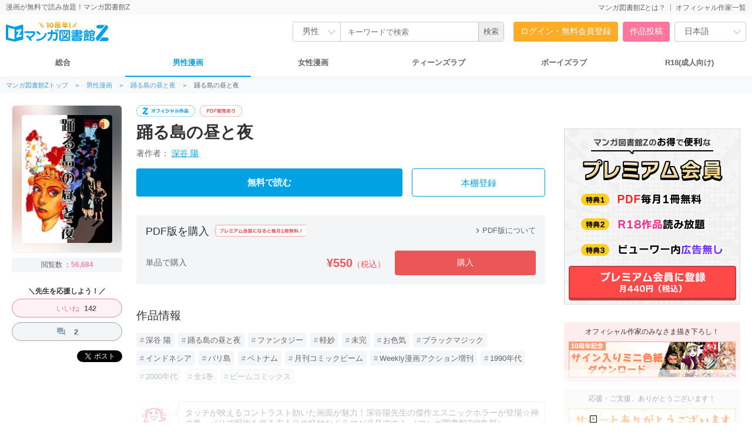

--- FILE ---
content_type: text/html; charset=UTF-8
request_url: https://www.mangaz.com/book/detail/46721
body_size: 14065
content:
<!DOCTYPE html>
<html style="height: 100%;" xmlns="https://www.w3.org/1999/xhtml" xml:lang="ja-JP" lang="ja-JP">
<head>
    <meta http-equiv="content-type" content="text/html; charset=UTF-8">
    <meta name="viewport" content="width=1280">
    <meta http-equiv="X-UA-Compatible" content="IE=edge">
    <title>【全巻無料】踊る島の昼と夜  - 深谷 陽 | 男性向け漫画が読み放題 - マンガ図書館Z</title>
    <link rel="canonical" href="https://www.mangaz.com/book/detail/46721">
    <meta name="keywords" content="深谷 陽,踊る島の昼と夜,ファンタジー,軽妙,未完,お色気,ブラックマジック,インドネシア,バリ島,ベトナム,月刊コミックビーム,Weekly漫画アクション増刊,1990年代,2000年代,全1巻,ビームコミックス">
    <meta name="description" content="【踊る島の昼と夜】が今すぐ読める！全作品無料、会員登録不要でさらに待ち時間も無し。好きな時に好きなだけ読むならマンガ図書館Z！">
    <meta name="thumbnail" content="https://mangaz-books.j-comi.jp/Books/46/46721/thumb240_1716638863.webp">
    <meta property="og:type" content="article"/>
    <meta property="og:title" content="【全巻無料】踊る島の昼と夜  - 深谷 陽 | 男性向け漫画が読み放題 - マンガ図書館Z"/>
    <meta property="og:description" content="【踊る島の昼と夜】が今すぐ読める！全作品無料、会員登録不要でさらに待ち時間も無し。好きな時に好きなだけ読むならマンガ図書館Z！"/>
    <meta property="og:image" content="https://vw.mangaz.com/img/share/46721/0">
    <meta property="og:url" content="https://www.mangaz.com/book/detail/46721">
    <meta property="og:site_name" content="マンガ図書館Z">
    <meta property="og:locale" content="ja_JP"/>
    <meta property="fb:app_id" content="3136480636617544"/>
    <meta name="twitter:card" content="summary_large_image"/>
    <meta name="twitter:site" content="@Manga_Z_"/>
    <meta name="twitter:url" content="https://www.mangaz.com/book/detail/46721"/>
    <meta name="twitter:title" content="【全巻無料】踊る島の昼と夜  - 深谷 陽 | 男性向け漫画が読み放題 - マンガ図書館Z"/>
    <meta name="twitter:description" content="【踊る島の昼と夜】が今すぐ読める！全作品無料、会員登録不要でさらに待ち時間も無し。好きな時に好きなだけ読むならマンガ図書館Z！"/>
    <meta name="twitter:image"
          content="https://vw.mangaz.com/img/share/46721/0"/>
    <meta name="google-translate-customization" content="7486c6ebab77b316-49c20fa5f19c3a83-g6dc3d7516aacf3b7-a"/>
    <link rel="shortcut icon" href="/favicon.ico">
    <link rel="apple-touch-icon" href="/apple-touch-icon.png">
    <link rel="icon" type="image/png" href="/android-chrome-192x192.png">
    <link rel="manifest" href="/site.webmanifest">
    <meta name="msapplication-TileColor" content="#2d89ef">
    <meta name="theme-color" content="#ffffff">
            <link rel="stylesheet" type="text/css" href="/css_renewal/reset.css?2025112101"/><link rel="stylesheet" type="text/css" href="/css_renewal/common.css?2025112101"/><link rel="stylesheet" type="text/css" href="/css_renewal/campaign.css?2025112101"/><link rel="stylesheet" type="text/css" href="/css_renewal/slick.css?2025112101"/><link rel="stylesheet" type="text/css" href="/css/smoothDivScroll.css?2025112101"/><link rel="stylesheet" type="text/css" href="//cdnjs.cloudflare.com/ajax/libs/animate.css/3.5.2/animate.min.css"/><script type="text/javascript" src="//cdnjs.cloudflare.com/ajax/libs/wow/1.1.2/wow.js"></script><script type="text/javascript" src="//cdnjs.cloudflare.com/ajax/libs/smoothscroll/1.5.1/SmoothScroll.min.js"></script><script
        src="https://code.jquery.com/jquery-2.2.4.min.js"
        integrity="sha256-BbhdlvQf/xTY9gja0Dq3HiwQF8LaCRTXxZKRutelT44="
        crossorigin="anonymous"></script>
<script type="text/javascript" src="//ajax.googleapis.com/ajax/libs/jqueryui/1.10.4/jquery-ui.min.js"></script><script type="text/javascript" src="//platform.twitter.com/widgets.js"></script><script type="text/javascript" src="//apis.google.com/js/plusone.js"></script><script type="text/javascript" src="https://mypage.mangaz.com/js/bookshelf.js?2025112101"></script><script type="text/javascript" src="/js/open-viewer.js?2025112101"></script><script type="text/javascript" src="/js/ad_fix.js?2025112101"></script><script type="text/javascript" src="/js/slick.js?2025112101"></script><script type="text/javascript" src="//cdnjs.cloudflare.com/ajax/libs/lazysizes/4.1.4/lazysizes.min.js"></script><script type="text/javascript" src="//securepubads.g.doubleclick.net/tag/js/gpt.js"></script><link rel="stylesheet" type="text/css" href="/css_renewal/detail.css?20230110"/><link rel="stylesheet" type="text/css" href="/css_renewal/induction.css?20210915"/><link rel="stylesheet" type="text/css" href="https://fonts.googleapis.com/icon?family=Material+Icons"/><script type="text/javascript" src="/js/tag.js"></script><script type="text/javascript" src="/js/xdr.js"></script><script type="text/javascript" src="/js/jquery.qrcode.min.js"></script><script type="text/javascript" src="/js/booklike.js"></script><!-- Global site tag (gtag.js) - Google Analytics -->
<script async src="https://www.googletagmanager.com/gtag/js?id=UA-65432333-1"></script>
<script>
    window.dataLayer = window.dataLayer || [];
    function gtag() {
        dataLayer.push(arguments);
    }
    gtag('js', new Date());
    gtag('config', 'UA-65432333-1');
    </script>

<!-- Google Tag Manager -->
<script>(function(w,d,s,l,i){w[l]=w[l]||[];w[l].push({'gtm.start':
new Date().getTime(),event:'gtm.js'});var f=d.getElementsByTagName(s)[0],
j=d.createElement(s),dl=l!='dataLayer'?'&l='+l:'';j.async=true;j.src=
'https://www.googletagmanager.com/gtm.js?id='+i+dl;f.parentNode.insertBefore(j,f);
})(window,document,'script','dataLayer','GTM-W9KDRN7');</script>
<!-- End Google Tag Manager -->

    <script>
        /*
         Reference: http://jsfiddle.net/BB3JK/47/
         */
        $('select').each(function () {
            var $this = $(this), numberOfOptions = $(this).children('option').length;

            $this.addClass('select-hidden');
            $this.wrap('<div class="select"></div>');
            $this.after('<div class="select-styled"></div>');

            var $styledSelect = $this.next('div.select-styled');
            $styledSelect.text($this.children('option').eq(0).text());

            var $list = $('<ul />', {
                'class': 'select-options'
            }).insertAfter($styledSelect);

            for (var i = 0; i < numberOfOptions; i++) {
                $('<li />', {
                    text: $this.children('option').eq(i).text(),
                    rel: $this.children('option').eq(i).val()
                }).appendTo($list);
            }

            var $listItems = $list.children('li');

            $styledSelect.click(function (e) {
                e.stopPropagation();
                $('div.select-styled.active').not(this).each(function () {
                    $(this).removeClass('active').next('ul.select-options').hide();
                });
                $(this).toggleClass('active').next('ul.select-options').toggle();
            });

            $listItems.click(function (e) {
                e.stopPropagation();
                $styledSelect.text($(this).text()).removeClass('active');
                $this.val($(this).attr('rel'));
                $list.hide();
                //console.log($this.val());
            });

            $(document).click(function () {
                $styledSelect.removeClass('active');
                $list.hide();
            });

        });

        $(document).ready(function () {
            new WOW().init();
            $('.slick-slider').slick({
                autoplay: true,
                autoplaySpeed: 2000,
                arrows: false,
                infinite: true,
                speed: 300,
                slidesToShow: 1,
                centerMode: true,
                variableWidth: true
            });

            $("#btnBounceIn").on({
                "click": function () {
                    if (!$(this).hasClass('noBounce')) {
                        $(this).addClass("animated bounceIn");
                        $(this).removeClass("open");
                    }
                },
                "webkitAnimationEnd mozAnimationEnd MSAnimationEnd oanimationend animationend": function () {
                    $(this).removeClass("animated bounceIn");
                }
            });
        });

            </script>
    </head>
<body>

<!-- Google Tag Manager (noscript) -->
<noscript>
    <iframe src="https://www.googletagmanager.com/ns.html?id=GTM-W9KDRN7"
            height="0" width="0" style="display:none;visibility:hidden"></iframe>
</noscript>
<!-- End Google Tag Manager (noscript) -->

    
<!-- ヘッダ -->
<div id="header">
    <div class="headerTop">
        <div class="headerTop-inner">
            <p class="subTitle">漫画が無料で読み放題！マンガ図書館Z</p>
            <ul>
                <li class=""><a href="https://www.mangaz.com/aboutus">マンガ図書館Zとは？</a></li><li class=""><a href="https://www.mangaz.com/authors/list">オフィシャル作家一覧</a></li>            </ul>
        </div>
    </div>
    <div class="headerMain">
        <div class="logoBox">
                        <h1><a href="https://www.mangaz.com"><img src="https://mangaz-static.j-comi.jp/images/pc/logo/logo_10th.svg" alt="マンガ図書館Z - 無料で漫画が全巻読み放題！"
                        width="300" height="50"></a></h1>
                    </div>


        <div class="headerSearch">
            
                        <form action="https://www.mangaz.com/mens/title/index" id="_searchTitle" method="get" accept-charset="utf-8">
                <div class="headerSearchBox">
                    <div class="headerSearchSelect">
                        <select name="category">
                            <option value="">総合</option>
                            <option value="mens" selected>男性                            </option>
                            <option value="womens" >女性                            </option>
                            <option value="tl" >TL</option>
                            <option value="bl" >BL</option>
                            <option value="r18" >R18</option>
                        </select>
                    </div>
                    <input type="text" id="search" class="searchin headerSearchInput" name="query"
                        value="" autocapitalize="off"
                        placeholder="キーワードで検索">
                    <input type="hidden" name="sort" value="" id="_searchSort">
                    <input type="hidden" name="search" value="input">
                    <input type="submit" value="検索">
                </div>

                </form>        </div>

        <ul class="headerAccount" >
            <li class="headerAccount-Login"><a href="https://www.mangaz.com/login">ログイン・無料会員登録</a></li><li class="headerAccount-Upload"><a href="https://mypage.mangaz.com/author/register">作品投稿</a></li>            <li class="headerLang">
                <select id="language" name="language">
                    <option value="ja" selected>日本語</option>
                    <option value="en" >English</option>
                </select>
            </li>
            <script type="text/javascript">
            $("#language").change(function() {
                var language = $("#language option:selected").val();
                window.location.href = 'https://www.mangaz.com' + '/lang/change/' + language;
            });
            </script>
        </ul>
    </div>

        <div class="navCate">
        <ul>
            <li class=""><a href="https://www.mangaz.com/">総合</a>
            </li>
            <li class="current"><a
                    href="https://www.mangaz.com/mens/">男性漫画</a>
            </li>
            <li class=""><a
                    href="https://www.mangaz.com/womens/">女性漫画</a></li>
            <li class=""><a
                    href="https://www.mangaz.com/tl/">ティーンズラブ</a></li>
            <li class=""><a
                    href="https://www.mangaz.com/bl/">ボーイズラブ</a></li>
            <li class="cateR18 "><a
                    href="https://r18.mangaz.com/">R18(成人向け)</a></li>
        </ul>
    </div>
    </div>

<div class="topicPath"><ul><li><a href = "/" > マンガ図書館Zトップ</a>＞</li><li><a href = "/mens" > 男性漫画</a>＞</li><li><a href = "/series/detail/46721" > 踊る島の昼と夜</a>＞</li><li class="title">踊る島の昼と夜</li></ul></div>
<link rel="stylesheet" type="text/css" href="/js/fancybox/source/jquery.fancybox.css?v=2.1.5"/><script type="text/javascript" src="/js/fancybox/lib/jquery.mousewheel-3.0.6.pack.js"></script><script type="text/javascript" src="/js/fancybox/source/jquery.fancybox.pack.js?v=2.1.5"></script><link rel="stylesheet" type="text/css" href="/js/fancybox/source/helpers/jquery.fancybox-buttons.css?v=1.0.5"/><script type="text/javascript" src="/js/fancybox/source/helpers/jquery.fancybox-media.js?v=1.0.6"></script><script type="text/javascript" src="/js/fancybox/source/helpers/jquery.fancybox-thumbs.js?v=1.0.7"></script>
<div id="contents" class="detailWrap">
    <div class="detailContents">
        <!-- 終了日時を表示する -->
        
                <div class="detailFlex">
            <div class="detailLeft">
                <div>
                    <div class="detailCover">
                                                <a href="https://vw.mangaz.com/navi/46721" target="mangaz-viewer" class="ga" data-ec="Detail"
                            data-el="Detail-Button-Read-46721">
                            <img src="https://mangaz-books.j-comi.jp/Books/46/46721/cover1716638861.webp" alt="踊る島の昼と夜" />
                        </a>
                                                <div class="detailCoverBg" style="background-image:url(https://mangaz-books.j-comi.jp/Books/46/46721/cover1716638861.webp);"></div>
                    </div>
                                        <p class="view">閲覧数                        ：<span>56,684</span>
                    </p>
                                        <div class="detailCheer">
                        ＼先生を応援しよう！／                    </div>
                    <div class="detailLike">
                        <div class="likeBtnBook like-btn "
                            data-id="46721" data-login="">
                            <p class="likeIcon"></p>
                            <span class="liketext">いいね</span> <span
                                class="likeNomber like-count like-count-46721"
                                data-id="46721">&nbsp;</span>
                        </div>
                    </div>
                    <div class="detailComment">
                        <a href="#Comment"><span class="material-icons">question_answer</span><span
                                class="comment-count">2</span></a>
                    </div>
                    <div class="detailSns">
                        <!-- twitter -->
<script type="text/javascript" src="//jsoon.digitiminimi.com/js/widgetoon.js"></script>
<!-- facebook -->
<script>
(function(d, s, id) {
var js, fjs = d.getElementsByTagName(s)[0];
if (d.getElementById(id)) return;
    js = d.createElement(s); js.id = id;
    js.src = "//connect.facebook.net/ja_JP/sdk.js#xfbml=1&version=v2.7&appId=3136480636617544";
    fjs.parentNode.insertBefore(js, fjs);
}(document, 'script', 'facebook-jssdk'));
</script>
<div id="fb-root"></div>

<ul class="snsBtn">
    <li>
        <!-- facebook -->
        <div style="display: inline-block; vertical-align: bottom;">
            <div class="fb-share-button"
                 data-href="https://www.mangaz.com/book/detail/46721"
                 data-layout="button"
                 data-action="share"
                 data-size="small"
                 data-show-faces="true"
                 data-share="true"></div>
        </div>
    </li>
    <li>
        <div>
        <a href="https://twitter.com/share?ref_src=twsrc%5Etfw" class="twitter-share-button" data-show-count="false">Tweet</a><script async src="https://platform.twitter.com/widgets.js" charset="utf-8"></script>
        </div>
    </li>
</ul>
<!-- twitter -->
<script> widgetoon_main(); </script>                    </div>
                </div>
            </div>
            <!-- Main -->
            <div class="detailMain">
                <ul class="detailMainLabel">
                                                                                <li><img src="https://mangaz-static.j-comi.jp/images/pc/detail/label/label_official.svg"
                            alt="オフィシャル作品" height="20"></li>
                                                            <li><img src="https://mangaz-static.j-comi.jp/images/pc/detail/label/label_pdf.svg" alt="PDF販売あり"
                            height="20"></li>
                                                                            </ul>
                <h1 class="GA4_booktitle">踊る島の昼と夜</h1>
                <ul class="detailAuthor">
                                        <li>
                        著作者：
                        <span>
                            <a href="/authors/detail/369">
                                深谷 陽                            </a>
                        </span>
                    </li>
                                                        </ul>

                <!-- 本を読む + 本棚登録 -->
                <div class="detailRead">
                                        
                    
                    

                    
                                        <p class="readBtnLarg">
                                                <button type="button" class="open-viewer book-begin ga" data-id="46721" data-url="https://vw.mangaz.com/navi/46721/i:0" data-ec="Detail" data-el="Detail-Button-Read-46721">無料で読む</button>                                            </p>

                                                            <p class="bookshelfBtnLarg" id="book-46721">
                                                <a href="https://www.mangaz.com/login">本棚登録</a>
                                            </p>
                                    </div>
                        <div class="inductionSales" id="PDFSale">
                            <div class="inductionSalesHead">
                    <h2>
                        PDF版を購入                                                                            <a href="/prm/guide"><img
                                    src="https://mangaz-static.j-comi.jp/images/pc/detail/label/label_premiumPDFPromo.svg" height="20"
                                    alt="プレミアム会員になると毎月1冊無料！"></a>
                                            </h2>
                    <div class="inductionSalesMore"><a href="/promo/start_pdf"><span
                                class="material-icons">chevron_right</span>PDF版について</a></div>
                </div>

                <div class="inductionSalesBox">
                    <!--
                    <div class="inductionSalesCover">
                                            </div>
                    -->
                    <div class="inductionSalesMain">
                        <div class="inductionSalesPrice">
                            <h3>単品で購入</h3>
                            <strong class="price">
                                &yen;550<span>（税込）</span>
                            </strong>
                            <a href="https://www.mangaz.com/shop/pdf/add/46721" class="ga inductionSalesButton"
                                data-ec="Detail"
                                data-el="Detail-Button-Buy-Single-46721">購入</a>
                        </div>
                                            </div>
                </div>

                    </div> <!-- // salesMod -->

        


        

<div class="inductionInfo">
    <h3>作品情報</h3>
    
    <!-- 登録タグ -->
    <!-- <ul class="register-tagList"> -->
    <ul class="inductionTags">
        
<li id="tag_21423" class="tag">
        <a class="ga-text" data-ec="Detail" data-el="Detail-Tag-"
       href="/title/index?query=%E6%B7%B1%E8%B0%B7+%E9%99%BD&category=mens">深谷 陽</a>
</li>

<li id="tag_21420" class="tag">
        <a class="ga-text" data-ec="Detail" data-el="Detail-Tag-"
       href="/title/index?query=%E8%B8%8A%E3%82%8B%E5%B3%B6%E3%81%AE%E6%98%BC%E3%81%A8%E5%A4%9C&category=mens">踊る島の昼と夜</a>
</li>

<li id="tag_22990" class="tag">
        <a class="ga-text" data-ec="Detail" data-el="Detail-Tag-"
       href="/title/index?query=%E3%83%95%E3%82%A1%E3%83%B3%E3%82%BF%E3%82%B8%E3%83%BC&category=mens">ファンタジー</a>
</li>

<li id="tag_23322" class="tag">
        <a class="ga-text" data-ec="Detail" data-el="Detail-Tag-"
       href="/title/index?query=%E8%BB%BD%E5%A6%99&category=mens">軽妙</a>
</li>

<li id="tag_44654" class="tag">
        <a class="ga-text" data-ec="Detail" data-el="Detail-Tag-"
       href="/title/index?query=%E6%9C%AA%E5%AE%8C&category=mens">未完</a>
</li>

<li id="tag_147842" class="tag">
        <a class="ga-text" data-ec="Detail" data-el="Detail-Tag-"
       href="/title/index?query=%E3%81%8A%E8%89%B2%E6%B0%97&category=mens">お色気</a>
</li>

<li id="tag_147843" class="tag">
        <a class="ga-text" data-ec="Detail" data-el="Detail-Tag-"
       href="/title/index?query=%E3%83%96%E3%83%A9%E3%83%83%E3%82%AF%E3%83%9E%E3%82%B8%E3%83%83%E3%82%AF&category=mens">ブラックマジック</a>
</li>

<li id="tag_147844" class="tag">
        <a class="ga-text" data-ec="Detail" data-el="Detail-Tag-"
       href="/title/index?query=%E3%82%A4%E3%83%B3%E3%83%89%E3%83%8D%E3%82%B7%E3%82%A2&category=mens">インドネシア</a>
</li>

<li id="tag_147845" class="tag">
        <a class="ga-text" data-ec="Detail" data-el="Detail-Tag-"
       href="/title/index?query=%E3%83%90%E3%83%AA%E5%B3%B6&category=mens">バリ島</a>
</li>

<li id="tag_147846" class="tag">
        <a class="ga-text" data-ec="Detail" data-el="Detail-Tag-"
       href="/title/index?query=%E3%83%99%E3%83%88%E3%83%8A%E3%83%A0&category=mens">ベトナム</a>
</li>

<li id="tag_147847" class="tag">
        <a class="ga-text" data-ec="Detail" data-el="Detail-Tag-"
       href="/title/index?query=%E6%9C%88%E5%88%8A%E3%82%B3%E3%83%9F%E3%83%83%E3%82%AF%E3%83%93%E3%83%BC%E3%83%A0&category=mens">月刊コミックビーム</a>
</li>

<li id="tag_147848" class="tag">
        <a class="ga-text" data-ec="Detail" data-el="Detail-Tag-"
       href="/title/index?query=Weekly%E6%BC%AB%E7%94%BB%E3%82%A2%E3%82%AF%E3%82%B7%E3%83%A7%E3%83%B3%E5%A2%97%E5%88%8A&category=mens">Weekly漫画アクション増刊</a>
</li>

<li id="tag_147849" class="tag">
        <a class="ga-text" data-ec="Detail" data-el="Detail-Tag-"
       href="/title/index?query=1990%E5%B9%B4%E4%BB%A3&category=mens">1990年代</a>
</li>

<li id="tag_147850" class="tag">
        <a class="ga-text" data-ec="Detail" data-el="Detail-Tag-"
       href="/title/index?query=2000%E5%B9%B4%E4%BB%A3&category=mens">2000年代</a>
</li>

<li id="tag_148645" class="tag">
        <a class="ga-text" data-ec="Detail" data-el="Detail-Tag-"
       href="/title/index?query=%E5%85%A81%E5%B7%BB&category=mens">全1巻</a>
</li>

<li id="tag_153248" class="tag">
        <a class="ga-text" data-ec="Detail" data-el="Detail-Tag-"
       href="/title/index?query=%E3%83%93%E3%83%BC%E3%83%A0%E3%82%B3%E3%83%9F%E3%83%83%E3%82%AF%E3%82%B9&category=mens">ビームコミックス</a>
</li>
                                </ul>

            <!-- コメント -->
        <div class="inductionInfoStaff">
            <div class="arrow_box">
                タッチが映えるコントラスト効いた画面が魅力！深谷陽先生の傑作エスニックホラーが登場☆神の島・バリで呪術を操る主人公の軽妙なドラマが必見です！ （マンガ図書館Z編集部）            </div>
        </div>
    </div>


<p class="reportBtn"><a
        href="https://www.mangaz.com/contact/index?class=3&id=46721">違反報告</a>

<div id="Comment"></div>
<div class="inductionComment"><div class="inductionCommentHead"><h3>みんなのコメント</h3><div class="inductionCommentCount"><p>全<span class="count">2</span>件</p></div><p class="inductionCommentPost"><a href="/comments/post?baid=46721&amp;rurl=/book/detail">コメントを書く</a></p></div><ul class="commentListBook"><li><div class="threadBox"><div class="img"><span><img src="/img/smp_renewal/account_img_default.png" alt="投稿者"/></span></div><div class="text"><p class="spoiler"><span class="material-icons">error_outline</span>ネタバレ</p><p class="spoilerText">人類学的に正しい呪術（舞台設定としてリアリティがあることを評価）が劇の小道具として登場し、性欲をもてあました男と女が、たがいに主導権を得ようと恋愛ゲームに興じる。舞台は東南アジア方面。ゴールデンでドラマ化して視聴率が10％くらい取れそうな話が180分くらいある。かわった恋バナとして良かった。</p><ul class="other"><li class="user"><span class="author">投稿者：sonesayaharu</span><span class="date">投稿日：2020.11.08</span></li></ul></div><div class="btnSet"><p class="violation"><a href="https://www.mangaz.com/contact?class=3&amp;comment_violation=46721">違反報告</a></p><p class="replyBtn"><a href="/comments/post?baid=46721&amp;reply=4895&amp;rurl=/book/detail">返信</a></p></div></div></li><li><div class="threadBox"><div class="img"><span><img src="/img/smp_renewal/account_img_default.png" alt="投稿者"/></span></div><div class="text"><p>とても面白い！<br />
続編があればぜひ読んでみたいです。<br />
この作者の書く作品はどれも味があっていいですね。</p><ul class="other"><li class="user"><span class="author">投稿者：stegra</span><span class="date">投稿日：2020.02.07</span></li></ul></div><div class="btnSet"><p class="violation"><a href="https://www.mangaz.com/contact?class=3&amp;comment_violation=46721">違反報告</a></p><p class="replyBtn"><a href="/comments/post?baid=46721&amp;reply=3937&amp;rurl=/book/detail">返信</a></p></div></div></li></ul><link rel="stylesheet" type="text/css" href="/css/smp_renewal/remodal.css"/><link rel="stylesheet" type="text/css" href="/css/smp_renewal/remodal-default-theme.css"/><script type="text/javascript" src="/js/smp_renewal/remodal.min.js"></script><div class="dellMod remodal" data-remodal-id="modal2">
    <h3>このコメントを削除しますか？</h3>
    <div class="btnSet">
        <a data-remodal-action="cancel" class="remodal-cancel" href="/">やめる</a>
        <a class="remodal-confirm">削除する</a>
    </div><!-- /.btnSet -->
</div><!-- /.dellMod -->
<script type="text/javascript" src="/js/smp_renewal/remodal-comment-delete.js"></script><div class="commentCountMod"><p class="moreBtn"><a href="/comments?baid=46721&amp;rurl=/book/detail">もっと見る<span>全2件</span></a></p></div></div>


        <!-- 関連作品 -->
        <div class="inductionRelated itemListMod">
            <h3>この著者の関連作品</h3>
            <ul class="itemList">
                <li>
    <div class="listBox">
        <div class="listBoxImg">
                                                <div class="r18Img"><a href="https://www.mangaz.com/book/detail/47071" class="ga" data-ec="Detail" data-el="Detail-Author-47071"><img data-src="https://mangaz-books.j-comi.jp/Books/47/47071/thumb160_1716665355.webp" alt="スパイシー・カフェガール" class=" lazyload no-src"/></a></div>        </div>
        <div class="listBoxDetail">
                            <h4><a href="https://www.mangaz.com/book/detail/47071">スパイシー・カフェガール</a></h4>
                        <p class="author">深谷 陽</p>
        </div>
        <ul class="listBoxBttom">
                                    <li class="iconPDF">PDF</li>        </ul>
        <div class="freeBtn"><button type="button" class="open-viewer book-box ga" data-id="47071" data-url="https://vw.mangaz.com/navi/47071" data-name="スパイシー・カフェガール" data-ec="Detail" data-el="Detail-Author-47071">無料で読む</button></div>    </div>
</li>
            </ul>
        </div>




    <!-- 他の人気作品 -->
    <div class="inductionRelated itemListMod">
        <h3>他の人気作品</h3>
        <ul class="itemList">
            <li>
    <div class="listBox">
        <div class="listBoxImg">
                                    <a href="/book/detail/143701" class="ga" data-ec="Detail" data-el="Detail-Popular-143701"><img data-src="https://mangaz-books.j-comi.jp/Books/143/143701/thumb240_1717583139.webp" class="lazyload no-src" alt=""/></a>        </div>
        <div class="listBoxDetail">
            <h4>
                <a href="/book/detail/143701" class="ga" data-ec="Detail" data-el="Detail-Popular-143701">猟姫ナジャ</a>            </h4>
            <p class="author">山本貴嗣</p>
        </div>
        <ul class="listBoxBttom">
            <li class="view">113428</li>                        <li class="iconPDF">PDF</li>        </ul>
        <div class="freeBtn"><button type="button" class="open-viewer book-box ga" data-id="143701" data-url="https://vw.mangaz.com/navi/143701/i:0" data-ec="Detail" data-el="Detail-Popular-143701">無料で読む</button></div>    </div>
</li>
<li>
    <div class="listBox">
        <div class="listBoxImg">
                                    <a href="/book/detail/42281" class="ga" data-ec="Detail" data-el="Detail-Popular-42281"><img data-src="https://mangaz-books.j-comi.jp/Books/42/42281/thumb240_1716315774.webp" class="lazyload no-src" alt=""/></a>        </div>
        <div class="listBoxDetail">
            <h4>
                <a href="/book/detail/42281" class="ga" data-ec="Detail" data-el="Detail-Popular-42281">だいらんど</a>            </h4>
            <p class="author">がぁさん</p>
        </div>
        <ul class="listBoxBttom">
            <li class="view">882122</li>                        <li class="iconPDF">PDF</li>        </ul>
        <div class="freeBtn"><button type="button" class="open-viewer book-box ga" data-id="42281" data-url="https://vw.mangaz.com/navi/42281/i:0" data-ec="Detail" data-el="Detail-Popular-42281">無料で読む</button></div>    </div>
</li>
<li>
    <div class="listBox">
        <div class="listBoxImg">
                                    <a href="/book/detail/48601" class="ga" data-ec="Detail" data-el="Detail-Popular-48601"><img data-src="https://mangaz-books.j-comi.jp/Books/48/48601/thumb240_1716703652.webp" class="lazyload no-src" alt=""/></a>        </div>
        <div class="listBoxDetail">
            <h4>
                <a href="/book/detail/48601" class="ga" data-ec="Detail" data-el="Detail-Popular-48601">ねこだま</a>            </h4>
            <p class="author">えびふらい</p>
        </div>
        <ul class="listBoxBttom">
            <li class="view">45165</li>                        <li class="iconPDF">PDF</li>        </ul>
        <div class="freeBtn"><button type="button" class="open-viewer book-box ga" data-id="48601" data-url="https://vw.mangaz.com/navi/48601/i:0" data-ec="Detail" data-el="Detail-Popular-48601">無料で読む</button></div>    </div>
</li>
<li>
    <div class="listBox">
        <div class="listBoxImg">
                                    <a href="/book/detail/47191" class="ga" data-ec="Detail" data-el="Detail-Popular-47191"><img data-src="https://mangaz-books.j-comi.jp/Books/47/47191/thumb240_1716671588.webp" class="lazyload no-src" alt=""/></a>        </div>
        <div class="listBoxDetail">
            <h4>
                <a href="/book/detail/47191" class="ga" data-ec="Detail" data-el="Detail-Popular-47191">ファミコンロッキー 1</a>            </h4>
            <p class="author">あさいもとゆき</p>
        </div>
        <ul class="listBoxBttom">
            <li class="view">258026</li>                        <li class="iconPDF">PDF</li>        </ul>
        <div class="freeBtn"><button type="button" class="open-viewer book-box ga" data-id="47191" data-url="https://vw.mangaz.com/navi/47191/i:0" data-ec="Detail" data-el="Detail-Popular-47191">無料で読む</button></div>    </div>
</li>
<li>
    <div class="listBox">
        <div class="listBoxImg">
                                    <a href="/book/detail/63721" class="ga" data-ec="Detail" data-el="Detail-Popular-63721"><img data-src="https://mangaz-books.j-comi.jp/Books/63/63721/thumb240_1716787816.webp" class="lazyload no-src" alt=""/></a>        </div>
        <div class="listBoxDetail">
            <h4>
                <a href="/book/detail/63721" class="ga" data-ec="Detail" data-el="Detail-Popular-63721">サイコスタッフ</a>            </h4>
            <p class="author">水上 悟志</p>
        </div>
        <ul class="listBoxBttom">
            <li class="view">272439</li>                        <li class="iconPDF">PDF</li>        </ul>
        <div class="freeBtn"><button type="button" class="open-viewer book-box ga" data-id="63721" data-url="https://vw.mangaz.com/navi/63721/i:0" data-ec="Detail" data-el="Detail-Popular-63721">無料で読む</button></div>    </div>
</li>
<li>
    <div class="listBox">
        <div class="listBoxImg">
                                    <a href="/book/detail/179971" class="ga" data-ec="Detail" data-el="Detail-Popular-179971"><img data-src="https://mangaz-books.j-comi.jp/Books/179/179971/thumb240_1717828699.webp" class="lazyload no-src" alt=""/></a>        </div>
        <div class="listBoxDetail">
            <h4>
                <a href="/book/detail/179971" class="ga" data-ec="Detail" data-el="Detail-Popular-179971">パンピンプリン　-ちょっとＨな同居人…</a>            </h4>
            <p class="author">KEN-G, 実業之日本社</p>
        </div>
        <ul class="listBoxBttom">
            <li class="view">89505</li>                        <li class="iconPDF">PDF</li>        </ul>
        <div class="freeBtn"><button type="button" class="open-viewer book-box ga" data-id="179971" data-url="https://vw.mangaz.com/navi/179971/i:0" data-ec="Detail" data-el="Detail-Popular-179971">無料で読む</button></div>    </div>
</li>
<li>
    <div class="listBox">
        <div class="listBoxImg">
                                    <a href="/book/detail/2201" class="ga" data-ec="Detail" data-el="Detail-Popular-2201"><img data-src="https://mangaz-books.j-comi.jp/Books/2/2201/thumb240_1716174339.webp" class="lazyload no-src" alt=""/></a>        </div>
        <div class="listBoxDetail">
            <h4>
                <a href="/book/detail/2201" class="ga" data-ec="Detail" data-el="Detail-Popular-2201">交通事故鑑定人 環倫一郎 第一巻</a>            </h4>
            <p class="author">梶 研吾, 樹崎 聖</p>
        </div>
        <ul class="listBoxBttom">
            <li class="view">348127</li>                        <li class="iconPDF">PDF</li>        </ul>
        <div class="freeBtn"><button type="button" class="open-viewer book-box ga" data-id="2201" data-url="https://vw.mangaz.com/navi/2201/i:0" data-ec="Detail" data-el="Detail-Popular-2201">無料で読む</button></div>    </div>
</li>
<li>
    <div class="listBox">
        <div class="listBoxImg">
                                    <a href="/book/detail/44121" class="ga" data-ec="Detail" data-el="Detail-Popular-44121"><img data-src="https://mangaz-books.j-comi.jp/Books/44/44121/thumb240_1716440598.webp" class="lazyload no-src" alt=""/></a>        </div>
        <div class="listBoxDetail">
            <h4>
                <a href="/book/detail/44121" class="ga" data-ec="Detail" data-el="Detail-Popular-44121">Z MAN -ゼットマン- 1</a>            </h4>
            <p class="author">西川 秀明</p>
        </div>
        <ul class="listBoxBttom">
            <li class="view">99729</li>                        <li class="iconPDF">PDF</li>        </ul>
        <div class="freeBtn"><button type="button" class="open-viewer book-box ga" data-id="44121" data-url="https://vw.mangaz.com/navi/44121/i:0" data-ec="Detail" data-el="Detail-Popular-44121">無料で読む</button></div>    </div>
</li>
<li>
    <div class="listBox">
        <div class="listBoxImg">
                                    <a href="/book/detail/117641" class="ga" data-ec="Detail" data-el="Detail-Popular-117641"><img data-src="https://mangaz-books.j-comi.jp/Books/117/117641/thumb240_1717102758.webp" class="lazyload no-src" alt=""/></a>        </div>
        <div class="listBoxDetail">
            <h4>
                <a href="/book/detail/117641" class="ga" data-ec="Detail" data-el="Detail-Popular-117641">女帝 1</a>            </h4>
            <p class="author">倉科遼, 和気一作</p>
        </div>
        <ul class="listBoxBttom">
            <li class="view">292230</li>                                </ul>
        <div class="freeBtn"><button type="button" class="open-viewer book-box ga" data-id="117641" data-url="https://vw.mangaz.com/navi/117641/i:0" data-ec="Detail" data-el="Detail-Popular-117641">無料で読む</button></div>    </div>
</li>
<li>
    <div class="listBox">
        <div class="listBoxImg">
                                    <a href="/book/detail/43191" class="ga" data-ec="Detail" data-el="Detail-Popular-43191"><img data-src="https://mangaz-books.j-comi.jp/Books/43/43191/thumb240_1716383583.webp" class="lazyload no-src" alt=""/></a>        </div>
        <div class="listBoxDetail">
            <h4>
                <a href="/book/detail/43191" class="ga" data-ec="Detail" data-el="Detail-Popular-43191">BOOM TOWN 1</a>            </h4>
            <p class="author">内田 美奈子</p>
        </div>
        <ul class="listBoxBttom">
            <li class="view">83673</li>                        <li class="iconPDF">PDF</li>        </ul>
        <div class="freeBtn"><button type="button" class="open-viewer book-box ga" data-id="43191" data-url="https://vw.mangaz.com/navi/43191/i:0" data-ec="Detail" data-el="Detail-Popular-43191">無料で読む</button></div>    </div>
</li>
        </ul>
    </div>
            </div>
        </div>
    </div>
    <!-- 右カラム -->
<div id="contentsRight">

    
    <!-- 投稿訴求バナー -->
        <div class="promoMod">
        <script type="text/javascript">
var microadCompass = microadCompass || {};
microadCompass.queue = microadCompass.queue || [];
</script>
<script type="text/javascript" charset="UTF-8" src="//j.microad.net/js/compass.js" onload="new microadCompass.AdInitializer().initialize();" async></script>
<div id="8a4ab5e536a5197a0a6df23d9433f61d" >
    <script type="text/javascript">
        microadCompass.queue.push({
            "spot": "8a4ab5e536a5197a0a6df23d9433f61d"
        });
    </script>
</div>
    </div>
    
    <!-- AD -->
    <div class="AD_Rectangle">

    </div>

        <!--
            <li><a href="https://www.mangaz.com/userregist"><img src="/img/btn_premium_free.jpg" alt="無料会員登録"></a></li>
        -->
    <!-- プレミアム -->
    <div class="preMod">
        <a href="https://www.mangaz.com/prm/guide" data-ec="mens"
            data-el="mens-Banner-Premium">
            <img src="https://mangaz-static.j-comi.jp/images/pc/premium330_banner_01s.png" alt="プレミアム会員に登録"
                width="300"></a>
    </div>
    
    <div class="rightBanner" style="background-color:#ffecec;">
        <h2>オフィシャル作家のみなさま描き下ろし！</h2>
        <div>
            <a href="https://www.mangaz.com/promo/point"><img
                    src="https://mangaz-static.j-comi.jp/images/banner/pointex_01.png" width="100%"></a>
        </div>
    </div>

    <div class="rightBanner">
        <h2>応援・ご支援、ありがとうございます！</h2>
        <div>
            <a href="https://www.mangaz.com/prm/supporter"><img
                    src="https://mangaz-static.j-comi.jp/images/banner/premium_supporter.png" width="100%"></a>
        </div>
    </div>

    
    
    <div class="rightBanner">
        <h2>みなさんのおかげで復活できました！</h2>
        <div>
            <a href="https://cf2025.mangaz.com/"><img src="https://mangaz-static.j-comi.jp/images/banner/cf2025.png"
                    width="100%"></a>
        </div>
    </div>

    <div class="rightBanner">
        <h2>手元に残るPDF版を購入しませんか？</h2>
        <div class="margin-bottom_10">
            <a href="/title/?type=pdf&category=mens" class="ga" data-ec="mens"
                data-el="mens-Banner-Pdf"><img src="https://mangaz-static.j-comi.jp/images/banner/pdf_01.png"
                    width="100%"></a>
        </div>
        <div>
            <a href="https://www.mangaz.com/promo/start_pdf" class="ga" data-ec="mens"
                data-el="mens-Banner-startPdf"><img
                    src="https://mangaz-static.j-comi.jp/images/banner/start_pdf_01.png" width="100%"></a>
        </div>
    </div>

    <script>
        $(function () {
        $('li#ranking_daily').on("click", function () {
            _changeTabs('daily');
            _loadRanking('daily');
        });

        $('li#ranking_weekly').on("click", function () {
            _changeTabs('weekly');
            _loadRanking('weekly');
        });

        $('li#ranking_monthly').on("click", function () {
            _changeTabs('monthly');
            _loadRanking('monthly');
        });

        _loadRanking('daily');
    });

    function _changeTabs(key) {
        $("li#ranking_daily").attr('class', '');
        $("li#ranking_weekly").attr('class', '');
        $("li#ranking_monthly").attr('class', '');

        $("#tab").find(":last").attr('class', 'end');
        $("li#ranking_" + key).attr("class", "current");
        $("li#ranking_monthly").addClass("end");
    }

    function _loadRanking(key) {
        $("div#tabs-daily").attr('style', 'display: none;');
        $("div#tabs-weekly").attr('style', 'display: none;');
        $("div#tabs-monthly").attr('style', 'display: none;');

        $("#tabs-" + key).attr('style', '');

        if ($("#tabs-" + key).data('done') == 'done') {
            return;
        }
        var url = '/ajax/renewal_ranking_' + key;
        $.ajax({
            async: true,
            dataType: "html",
            data: 'category=' + "mens",
            success: function (data, textStatus) {
                $("#tabs-" + key).data('done', 'done');
                $("#tabs-" + key + " .loading32").remove();
                $("#tabs-" + key).append(data);
            },
            url: url
        });
    }
</script>

<!-- ランキング -->
<div class="rankingMod">
    <h2>男性向け作品ランキング</h2>
    <ul class="tab">
        <li id="ranking_daily" class="current"><a href="javascript:void(0);">デイリー</a></li>
        <li id="ranking_weekly"><a href="javascript:void(0);">週間</a></li>
        <li id="ranking_monthly" class="end"><a href="javascript:void(0);">月間</a></li>
    </ul>

    <div id="tabs-daily">
        <div style="text-align: center;" class="loading32"><img src="/img/loading/loading32.gif"/></div>
    </div>

    <div id="tabs-weekly" style="display: none;">
        <div style="text-align: center;" class="loading32"><img src="/img/loading/loading32.gif"/></div>
    </div>

    <div id="tabs-monthly" style="display: none;">
        <div style="text-align: center;" class="loading32"><img src="/img/loading/loading32.gif"/></div>
    </div>
   <p class="btnMoreRight"><a href="/ranking/views/mens">その他のランキング</a></p>
</div>

    
    <!-- sns -->
    <div class="snsRightMod">
        <ul>
            <li><a href="https://www.facebook.com/jcomi.fanpage"><img src="/img_renewal/icon_facebook.png"
                        alt="facebookに投稿"></a></li>
            <li><a href="https://twitter.com/Manga_Z_" target="_blank"><img src="/img_renewal/icon_tw.png" alt="twitterに投稿"/></a></li>        </ul>
    </div>

    <div class="margin-bottom_20">
        <div>
            <a href="https://www.abj.or.jp/stopkaizokuban" target="_blank"><img
                    src="https://mangaz-static.j-comi.jp/images/pc/banner_stopkv.png" width="100%"></a>
        </div>
    </div>

            <div class="rightAD">
        <div class="ad-right fixnav2"  style="position: relative; top: 0px;">
<script type="text/javascript">
var microadCompass = microadCompass || {};
microadCompass.queue = microadCompass.queue || [];
</script>
<script type="text/javascript" charset="UTF-8" src="//j.microad.net/js/compass.js" onload="new microadCompass.AdInitializer().initialize();" async></script>
<div id="a9c9adaf54360980d6c8b4a78199909d" >
    <script type="text/javascript">
        microadCompass.queue.push({
            "spot": "a9c9adaf54360980d6c8b4a78199909d",
            "url": "${COMPASS_EXT_URL}",
            "referrer": "${COMPASS_EXT_REF}"
        });
    </script>
</div>
</div>
    </div>
    
</div></div>



<!-- AD -->
<div class="ad_728x90_middle">
<script type="text/javascript">
var microadCompass = microadCompass || {};
microadCompass.queue = microadCompass.queue || [];
</script>
<script type="text/javascript" charset="UTF-8" src="//j.microad.net/js/compass.js" onload="new microadCompass.AdInitializer().initialize();" async></script>
<div id="00ca6f768461784a0f49b9d14c8147b7" >
    <script type="text/javascript">
        microadCompass.queue.push({
            "spot": "00ca6f768461784a0f49b9d14c8147b7",
            "url": "${COMPASS_EXT_URL}",
            "referrer": "${COMPASS_EXT_REF}"
        });
    </script>
</div>
</div>


<!-- アプリリンク -->
<!-- QR -->
<!-- <div class="bookContentsQR">
                    <p></p>
                            <span></span>
            </div> -->

<!-- Script for smooth scrolling -->
<script src="https://cdnjs.cloudflare.com/ajax/libs/smoothscroll/1.5.1/SmoothScroll.min.js"></script>
<script src="/js/jquery.enllax.min.js"></script>
<script type="text/javascript">
$(document).ready(function() {
    $(window).enllax();
    $('#qrcode').qrcode({
        width: 100,
        height: 100,
        text: 'https://www.mangaz.com/apps/deeplink/46721'
    });
    $('#qrpopup').qrcode({
        width: 100,
        height: 100,
        text: 'https://www.mangaz.com/apps/deeplink/46721'
    });
});
</script>

<script type="text/javascript">
    var microadCompass = microadCompass || {};
    microadCompass.queue = microadCompass.queue || [];
</script>
<script type="text/javascript" charset="UTF-8" src="//j.microad.net/js/compass.js" onload="new microadCompass.AdInitializer().initialize();" async></script>
<script>
$(function() {
    var scrollAdv = (function(param) {return param[0].replace(/\n|\r/g, "");})`
<div id="scroll-adv">
    <div id="adv-wrap">
        <div id="d1dd96a5ab52dc0ae66f981bffc37a93"></div>
        <div id="adv-close-btn">×</div>
    </div>
</div>`;
    $('body').append(scrollAdv);

    microadCompass.queue.push({
        "spot": "d1dd96a5ab52dc0ae66f981bffc37a93",
        "url": "${COMPASS_EXT_URL}",
        "referrer": "${COMPASS_EXT_REF}"
    });

    const SESSION_KEY_DISPLAY = 'display_scroll_adv';
    const DISPLAY_SCROLL_TOP = 50;
    const SHOW = 'show';
    const HIDE = 'hide';
    const FADE_TIME = 100;

    var position = 0;
    var adv = $("div#scroll-adv");

    adv.stop().animate({bottom: '0'}, FADE_TIME);
    /*
    $(window).scroll(function() {
        var scrollTop = $(this).scrollTop();
        var isUpScroll = false;
        var display = null;

        if (scrollTop > DISPLAY_SCROLL_TOP) {
            adv.stop().animate({bottom: '0'}, FADE_TIME);
        } else {
            adv.stop().animate({bottom:'-90'}, FADE_TIME);
        }
    });
    */

    $("div#adv-close-btn").click(function() {
        adv.hide();
    });
});
</script>
<style>
#scroll-adv {
    position: fixed !important;
    bottom: -90px;
    width: 100%;
    height: 90px;
    background: rgba(255, 255, 255, 0.6);
    margin: 0 auto;
    z-index: 99999;
}
#adv-wrap {
    width: 730px;
    height: 90px;
    margin: 0 auto;
    position: relative;
}
#adv-close-btn {
    position: absolute;
    right: -11px;
    bottom: 0;
    height: 10px;
    width: 10px;
    background-color: #FFFFFF;
    border: 1px solid #000000;
    font-size: 10px;
    text-align: center;
    line-height: 10px;
    cursor: pointer;
}
</style>

<script>
$(document).ready(function() {
    $(".open-viewer").click(function() {
        gtag('event', 'click', {
            'event_category': 'pc_book_detail',
            'event_label': 'read-46721'
        });
    });
    $("p.bookshelfBtnLarg a").click(function() {
        gtag('event', 'click', {
            'event_category': 'pc_book_detail',
            'event_label': 'bookmark-46721'
        });
    });
    $("p.buyBtn a").click(function() {
        gtag('event', 'click', {
            'event_category': 'pc_book_detail',
            'event_label': 'buy-46721'
        });
    });
    $("p.preBtn a").click(function() {
        gtag('event', 'click', {
            'event_category': 'pc_book_detail',
            'event_label': 'premium'
        });
    });
});
</script>

<div style="display: none" id="anne">
        <img id="anne-0" src="https://mangaz-books.j-comi.jp/Books/46/46721/anne_D6698/001e48dab6c1.jpg?5e404c" crossOrigin="anonymous">
        <img id="anne-1" src="https://mangaz-books.j-comi.jp/Books/46/46721/anne_D6698/002b58f5b04b.jpg?5e404c" crossOrigin="anonymous">
        <img id="anne-2" src="https://mangaz-books.j-comi.jp/Books/46/46721/anne_D6698/00317ce75b5e.jpg?5e404c" crossOrigin="anonymous">
        <img id="anne-3" src="https://mangaz-books.j-comi.jp/Books/46/46721/anne_D6698/004fd0c568eb.jpg?5e404c" crossOrigin="anonymous">
    </div><!-- フッター -->
<div id="footer">
	<div class="abj_mark"><img src="/img/abj_mark.png" width="76" alt="ABJマーク 登録商標（登録番号 第６０９１７１３号）">ＡＢＪマークは、この電子書店・電子書籍配信サービスが、著作権者からコンテンツ使用許諾を得た正規版配信サービスであることを示す登録商標（登録番号 第６０９１７１３号）です。ABJマークの詳細、ABJマークを掲示しているサービスの一覧は<a href="https://aebs.or.jp/" target="_blank">こちら</a></div>
    <ul>
        <li><a href="https://www.mangaz.com/company/faq">FAQ</a></li>
        <li><a href="https://www.mangaz.com/guide/upload">投稿方法</a></li>
        <li><a href="https://www.mangaz.com/contact">お問い合わせ</a></li>
        <li><a href="https://www.mangaz.com">トップページ</a></li>
        <li><a href="https://j-comi.co.jp">運営会社</a></li>
        <li><a href="https://www.mangaz.com/company/rule">ご利用規約</a></li>
        <li><a href="https://www.mangaz.com/company/privacy">プライバシーポリシー</a></li>
        <li><a href="https://www.mangaz.com/company/customer">特定商取引法に基づく表記</a></li>
    </ul>
		<a href="https://www.mangaz.com" style="text-decoration: underline; font-size: 11px;">無料で漫画が読み放題！「マンガ図書館Z」</a>
		<br>
		<br>
    <span>(C) 2026 J-Comic Terracce Corporation</span>
</div>

</body>
<script type="text/javascript">
    (function (a, b, c, d, e, f, g) {
        e = '//d.nakanohito.jp/ua/uwa.js';
        a['UlGlobalObject'] = d;
        a[d] = a[d] || function () {
            (a[d].q = a[d].q || []).push(arguments)
        };
        a[d].l = 1 * new Date();
        f = b.createElement(c), g = b.getElementsByTagName(c)[0];
        f.async = 1;
        f.src = e;
        g.parentNode.insertBefore(f, g)
    })(window, document, 'script', '_uao');
    _uao('init', '19231395', {oem_id: 7, fpf: true});
    _uao('set', 'lg_id', '');
    _uao('send', 'pv');
    </script><!-- End User Heat Tag -->
</html>


--- FILE ---
content_type: text/html; charset=UTF-8
request_url: https://www.mangaz.com/ajax/renewal_ranking_daily?category=mens
body_size: 1559
content:

<ol>
    <li class="itemBoxS">
    <a href="/book/detail/117644" class="ga" data-ec="top"
       data-el="top-Ranking-117644">
        <span class="rank1">1</span>
        <div class="imgS">
            <img data-src="https://mangaz-books.j-comi.jp/Books/117/117644/thumb100_1717103756.webp" alt="女帝 4" class="lazyload no-src"/>        </div>
        <div class="detailS">
            <p class="title">女帝 4</p>
            <p class="author">倉科遼, 和気一作</p>
            <p class="view">閲覧数：<span>89</span></p>
        </div>
    </a>
</li>
<li class="itemBoxS">
    <a href="/book/detail/202211" class="ga" data-ec="top"
       data-el="top-Ranking-202211">
        <span class="rank2">2</span>
        <div class="imgS">
            <img data-src="https://mangaz-books.j-comi.jp/Books/202/202211/thumb100_1718519540.webp" alt="コンビにまりあ 1" class="lazyload no-src"/>        </div>
        <div class="detailS">
            <p class="title">コンビにまりあ 1</p>
            <p class="author">三浦みつる</p>
            <p class="view">閲覧数：<span>83</span></p>
        </div>
    </a>
</li>
<li class="itemBoxS">
    <a href="/book/detail/101" class="ga" data-ec="top"
       data-el="top-Ranking-101">
        <span class="rank3">3</span>
        <div class="imgS">
            <img data-src="https://mangaz-books.j-comi.jp/Books/0/101/thumb100_1716169127.webp" alt="ラブひな 1巻" class="lazyload no-src"/>        </div>
        <div class="detailS">
            <p class="title">ラブひな 1巻</p>
            <p class="author">赤松 健</p>
            <p class="view">閲覧数：<span>81</span></p>
        </div>
    </a>
</li>
    <li class="rightAD">
        <div class="ad-right">
    <script type="text/javascript">
var microadCompass = microadCompass || {};
microadCompass.queue = microadCompass.queue || [];
</script>
<script type="text/javascript" charset="UTF-8" src="//j.microad.net/js/compass.js" onload="new microadCompass.AdInitializer().initialize();" async></script>
<div id="cb26a50cbe66d8d76074918f4c4772e0" >
    <script type="text/javascript">
        microadCompass.queue.push({
            "spot": "cb26a50cbe66d8d76074918f4c4772e0",
            "url": "${COMPASS_EXT_URL}",
            "referrer": "${COMPASS_EXT_REF}"
        });
    </script>
</div>
</div>    </li>
    <li class="itemBoxS">
    <a href="/book/detail/117736" class="ga" data-ec="top"
       data-el="top-Ranking-117736">
        <span class="rankUnder">4</span>
        <div class="imgS">
            <img data-src="https://mangaz-books.j-comi.jp/Books/117/117736/thumb100_1717130848.webp" alt="ネオン蝶 6" class="lazyload no-src"/>        </div>
        <div class="detailS">
            <p class="title">ネオン蝶 6</p>
            <p class="author">倉科遼, 東克美</p>
            <p class="view">閲覧数：<span>73</span></p>
        </div>
    </a>
</li>
<li class="itemBoxS">
    <a href="/book/detail/3511" class="ga" data-ec="top"
       data-el="top-Ranking-3511">
        <span class="rankUnder">5</span>
        <div class="imgS">
            <img data-src="https://mangaz-books.j-comi.jp/Books/3/3511/thumb100_1716189661.webp" alt="魔童タイガ 1" class="lazyload no-src"/>        </div>
        <div class="detailS">
            <p class="title">魔童タイガ 1</p>
            <p class="author">井荻 寿一</p>
            <p class="view">閲覧数：<span>68</span></p>
        </div>
    </a>
</li>
<li class="itemBoxS">
    <a href="/book/detail/117701" class="ga" data-ec="top"
       data-el="top-Ranking-117701">
        <span class="rankUnder">6</span>
        <div class="imgS">
            <img data-src="https://mangaz-books.j-comi.jp/Books/117/117701/thumb100_1717115337.webp" alt="柳都物語 1" class="lazyload no-src"/>        </div>
        <div class="detailS">
            <p class="title">柳都物語 1</p>
            <p class="author">倉科遼, 和気一作</p>
            <p class="view">閲覧数：<span>57</span></p>
        </div>
    </a>
</li>
<li class="itemBoxS">
    <a href="/book/detail/43193" class="ga" data-ec="top"
       data-el="top-Ranking-43193">
        <span class="rankUnder">7</span>
        <div class="imgS">
            <img data-src="https://mangaz-books.j-comi.jp/Books/43/43193/thumb100_1716384301.webp" alt="BOOM TOWN 3" class="lazyload no-src"/>        </div>
        <div class="detailS">
            <p class="title">BOOM TOWN 3</p>
            <p class="author">内田 美奈子</p>
            <p class="view">閲覧数：<span>54</span></p>
        </div>
    </a>
</li>
<li class="itemBoxS">
    <a href="/book/detail/179971" class="ga" data-ec="top"
       data-el="top-Ranking-179971">
        <span class="rankUnder">8</span>
        <div class="imgS">
            <img data-src="https://mangaz-books.j-comi.jp/Books/179/179971/thumb100_1717828699.webp" alt="パンピンプリン　-ちょっとＨな同居人- " class="lazyload no-src"/>        </div>
        <div class="detailS">
            <p class="title">パンピンプリン　-ちょっとＨな同居人- </p>
            <p class="author">KEN-G, 実業之日本社</p>
            <p class="view">閲覧数：<span>51</span></p>
        </div>
    </a>
</li>
<li class="itemBoxS">
    <a href="/book/detail/117676" class="ga" data-ec="top"
       data-el="top-Ranking-117676">
        <span class="rankUnder">9</span>
        <div class="imgS">
            <img data-src="https://mangaz-books.j-comi.jp/Books/117/117676/thumb100_1717110268.webp" alt="女帝花舞 6" class="lazyload no-src"/>        </div>
        <div class="detailS">
            <p class="title">女帝花舞 6</p>
            <p class="author">倉科遼, 和気一作</p>
            <p class="view">閲覧数：<span>49</span></p>
        </div>
    </a>
</li>
<li class="itemBoxS">
    <a href="/book/detail/121471" class="ga" data-ec="top"
       data-el="top-Ranking-121471">
        <span class="rankUnder">10</span>
        <div class="imgS">
            <img data-src="https://mangaz-books.j-comi.jp/Books/121/121471/thumb100_1717252344.webp" alt="鉄鋼闘機ガイラ 1" class="lazyload no-src"/>        </div>
        <div class="detailS">
            <p class="title">鉄鋼闘機ガイラ 1</p>
            <p class="author">上山道郎</p>
            <p class="view">閲覧数：<span>47</span></p>
        </div>
    </a>
</li>
</ol>


--- FILE ---
content_type: text/css
request_url: https://www.mangaz.com/css_renewal/induction.css?20210915
body_size: 2405
content:
    @charset "UTF-8";

/* Induction (2109〜）
---------------------------------------------------*/

/* Sales */
.inductionSales {
    background-color: #f4f5f6;
    padding:16px;
    border-radius: 4px;
    margin-bottom: 16px;
}

.inductionSalesHead{
    display: flex;
    justify-content: space-between;
    align-items: center;
    margin-bottom: 24px;
}

#contentsLeft .inductionSalesHead h2 , 
.inductionSalesHead h2 , 
.inductionRelated h3{
    color:#333;
    font-size: 18px;
    line-height: 1;
    letter-spacing: 0;
    margin-top: 0;
}

.inductionSalesHead h2 img{
    margin-left: 4px;
}

.inductionSalesMore{
    line-height: 1;
    font-size: 13px;
}

.inductionSalesMore .material-icons{
    font-size: 16px;
    vertical-align: sub;
}

.inductionSalesBox{
    display: flex;
    justify-content: space-between;
    align-items: center;
}

.inductionSalesMain{
    width: 100%;
}

.inductionSalesPrice{
    display: flex;
    justify-content: space-between;
    align-items: center;
}

.inductionSalesPrice + .inductionSalesPrice{
    margin-top: 16px;
    padding-top: 16px;
    border-top: 1px solid #E0E6EC;
}

.inductionSalesPrice h3{
    font-size: 14px;
    width: 150px;
    flex-shrink: 0;
}

/* Sales > Pod */

.inductionSalesPod h3{
    width: 200px;
}

.inductionSalesPrice strong{
    color: #EB5757;
    font-size: 20px;
    font-weight: bold;
    margin-left: auto;
    width: 160px;
    flex-shrink: 0;
    text-align: right;
    margin-right: 16px;
}

.inductionSalesPrice strong span{
    font-size: 14px;
}

.inductionSalesButton , .inductionPremiumGuide , .inductionPremiumRegist{
    display: block;
    background-color: #EB5757;
    color: #fff;
    text-align: center;
    padding: 12px 0;
    border-radius: 4px;
    font-size: 14px;
    width: 100%;
    max-width: 240px;
    box-sizing: border-box;
}

.inductionSalesPod .inductionSalesButton{
    background-color: #fff;
    color: #EB5757;
    border: 1px solid #EB5757;
}

/* Sales > Premium */

.inductionPremium{
    margin-top: 16px;
    margin-bottom: 32px;
    background-color: #FFF9F3;
    padding: 16px;
    border-radius: 4px;
}

.inductionPremiumLink{
    margin-top: 16px;
    display: flex;
    justify-content: space-between;
}

#contentsLeft .inductionPremium h2 , 
.inductionPremium h2{
    color: #FD902B;
    font-size: 14px;
    line-height: 1;
    font-weight: bold;
    display: flex;
    align-items: center;
    margin-top: 0;
    letter-spacing: 0;
}

.inductionPremium h2:before,
.inductionPremium h2:after {
    content: "";
    height: 1px;
    flex-grow: 1;
    background-color: #FFC998;
}
 
.inductionPremium h2:before {
    margin-right: 1rem;
}
 
.inductionPremium h2:after {
    margin-left: 1rem;
}

.inductionPremiumRegist , .inductionPremiumGuide{
    width: 49%;
    max-width: inherit;
}

.inductionPremiumRegist{
    background-color: #FD902B;
}

.inductionPremiumRegist span{
    font-size: 10px;
}

.inductionPremiumGuide{
    background-color: #fff;
    color: #FD902B;
    border: 1px solid #FD902B;
}

/* Info */
.inductionInfo{
    margin-top: 40px;
}

.inductionInfo h3{
    color: #333;
    margin-bottom: 16px;
}

/* -- summary -- */
.inductionInfoSummary{
    margin-bottom: 24px;
    font-size: 14px;
    color: #333;
}

/* -- tag -- */
.inductionTags{
    display: flex;
    flex-wrap: wrap;
    margin-bottom: 24px;
}

.inductionTags li {
    position: relative;
    line-height: 1;
    margin-right: 6px;
    margin-bottom: 6px;
    font-size: 13px;
}

.inductionTags li:hover{
    opacity: 0.8;
}

.inductionTags li .material-icons{
    font-size: 12px;
}

.inductionTags li > a{
    display: block;
    padding:6px;
    background: #f4f5f6;
    border-radius: 4px;
}

.inductionTags li > a:before{
	content: "#";
	padding-right: 3px;
    color: #92A6BA;
}

.inductionTags li.add > a:before{
    content: normal;
    padding-right: 0px;
}

.inductionTags li .del{
    position:absolute;
    right:4px;
    top:6px;
}

.inductionTags li .del + a{
    padding-right: 24px;
}

.inductionTags li .del > a{
    color: #aaa;
}

.inductionTags li .del > a:hover{
    color: #EB5757;
}

/* staff */
.inductionInfoStaff{
    background: url(https://mangaz-static.j-comi.jp/images/pc/detail/staffcomment.png) top left no-repeat;
    background-size: 60px;
    padding-left: 72px;
    font-size: 14px;
    margin-bottom: 24px;
}
.arrow_box{
    position:relative;
    background:#FFFFFF;
    padding:10px;
    border:1px solid #ddd;
    color:#666;
    font-size:14px;
    border-radius:4px;
    -webkit-border-radius:4px;
    -moz-border-radius:4px;
}
.arrow_box:after,.arrow_box:before{
    border: solid transparent;
    content:'';
    height:0;
    width:0;
    pointer-events:none;
    position:absolute;
    right:100%;
    top:34%;
}
.arrow_box:after{
    border-color: rgba(255, 255, 255, 0);
    border-top-width:6px;
    border-bottom-width:6px;
    border-left-width:6px;
    border-right-width:6px;
    margin-top: -6px;
    border-right-color:#FFFFFF;
}
.arrow_box:before{
    border-color: rgba(199, 199, 199, 0);
    border-top-width:7px;
    border-bottom-width:7px;
    border-left-width:7px;
    border-right-width:7px;
    margin-top: -7px;
    margin-right: 1px;
    border-right-color:#ddd;
}

/* report btn */
.reportBtn{
    text-align: right;
    margin-bottom: 48px;
}

.reportBtn a {
    display: inline-block;
    padding: 0 12px 0 30px;
    font-size: 12px;
    line-height: 26px;
    color: #666;
    background: url(../img_renewal/icon_aleat.png) 10px center no-repeat;
    background-size: 14px;
    border-radius: 24px;
}

/* comment */
.inductionCommentHead{
    display: flex;
    align-items: center;
    margin-bottom: 16px;
}

.inductionCommentHead h3{
    color: #333;
}

.inductionCommentCount{
    font-size: 14px;
    margin-left: 8px;
}

.inductionCommentCount span{
    margin: 0 4px;
}

.inductionCommentPost{
    margin-left: auto;
}

.inductionCommentPost a{
    box-sizing: border-box;
    width: 100%;
    height: 32px;
    padding: 0 12px;
    border-radius: 4px;
    background: #00a2e3;
    display: flex;
    align-items: center;
    justify-content: center;
    color: #fff;
    font-size: 13px;
    line-height: 1;
    transition: all 0.3s ease-in;
}

.inductionCommentNotice{
    text-align: center;
    font-size: 14px;
    color: #aaa;
    margin-bottom: 56px;
}

/* Related */
.inductionRelated .author , 
.inductionRelated .listBoxBttom{
    display: none;
}

.inductionRelated .itemList{
    justify-content: left;
    margin-bottom: 56px;
    margin-top: 16px;
}

.inductionRelated .itemList > li{
    width: calc(100% / 5 - 17px);
    overflow: hidden;
    margin-right: 21px;
    margin-bottom: 24px;
}

.inductionRelated .itemList > li:nth-child(5n){
    margin-right: 0;
}

@media screen and (max-width: 1200px) {
    .inductionRelated .itemList > li {
        width: calc(100% / 4 - 17px);
        margin-right: 22px;
    }
    .inductionRelated .itemList > li:nth-child(5n){
        margin-right: 22px;
    }    
    .inductionRelated .itemList > li:nth-child(4n) {
        margin-right: 0;
    }
}


@media screen and (max-width: 1000px) {
    .inductionRelated .itemList > li {
        width:calc(99.9% / 3 - 17px);
        margin-right: 25px;
    }
    .inductionRelated .itemList > li:nth-child(4n){
        margin-right: 25px;
    }    
    .inductionRelated .itemList > li:nth-child(3n) {
        margin-right: 0;
    }
}

.inductionRelated .listBox{
    margin-top: 0;
}

.inductionRelated .listBox .listBoxImg{
    margin-bottom: 8px;
    width: auto;
}

.inductionRelated .listBox .listBoxImg img{
    width: 100%;
    height: auto;
    aspect-ratio: 12 / 17;
    object-fit: contain;
}

.inductionRelated .listBox .listBoxImg .originalImg{
    position: relative;
}

.inductionRelated .listBox .listBoxImg .r18Img{
    width: 100%;
    height: auto;
    position: relative;
}

.inductionRelated .listBox .listBoxDetail{
    height: auto;
    padding-top: 0;
    padding-bottom: 8px;
}

.inductionRelated .listBox .listBoxDetail h4{
    width: 100%;
    height: 1rem;
    overflow: hidden;
    position: relative;
}

.inductionRelated .listBox .listBoxDetail h4:after{
    content: "";
    width: 2rem;
    height: 1rem;
    background: linear-gradient(270deg, rgba(255,255,255,1) 30%, rgba(255,255,255,0) 100%);
    position: absolute;
    top:0;
    right: 0;
}

.inductionRelated button.open-viewer.book-box{
    width: 100% !important;
    margin:0;
    letter-spacing: 0;
    font-size: 13px;
}

--- FILE ---
content_type: text/javascript
request_url: https://www.mangaz.com/js/smp_renewal/remodal-comment-delete.js
body_size: 137
content:
$(document).on("opening", ".remodal", function () {
    $("a.remodal-confirm").attr("href", "/comments/delete/" + $(event.target).data("cid"));
});


--- FILE ---
content_type: text/javascript;charset=UTF-8
request_url: https://s-rtb.send.microad.jp/ad?spot=8a4ab5e536a5197a0a6df23d9433f61d&cb=microadCompass.AdRequestor.callback&url=https%3A%2F%2Fwww.mangaz.com%2Fbook%2Fdetail%2F46721&vo=true&mimes=%5B100%2C300%2C301%2C302%5D&cbt=3fa96f6db6273e019bd98b3f02&pa=false&ar=false&ver=%5B%22compass.js.v1.20.1%22%5D
body_size: 159
content:
microadCompass.AdRequestor.callback({"spot":"8a4ab5e536a5197a0a6df23d9433f61d","sequence":"2","impression_id":"390810195377700940"})

--- FILE ---
content_type: text/javascript;charset=UTF-8
request_url: https://s-rtb.send.microad.jp/ad?spot=00ca6f768461784a0f49b9d14c8147b7&cb=microadCompass.AdRequestor.callback&url=https%3A%2F%2Fwww.mangaz.com%2Fbook%2Fdetail%2F46721&vo=true&mimes=%5B100%2C300%2C301%2C302%5D&cbt=a626814b779c00019bd98b3f16&pa=false&ar=false&ver=%5B%22compass.js.v1.20.1%22%5D
body_size: 159
content:
microadCompass.AdRequestor.callback({"spot":"00ca6f768461784a0f49b9d14c8147b7","sequence":"2","impression_id":"391010195377700940"})

--- FILE ---
content_type: text/javascript;charset=UTF-8
request_url: https://s-rtb.send.microad.jp/ad?spot=a9c9adaf54360980d6c8b4a78199909d&cb=microadCompass.AdRequestor.callback&url=https%3A%2F%2Fwww.mangaz.com%2Fbook%2Fdetail%2F46721&vo=true&mimes=%5B100%2C300%2C301%2C302%5D&cbt=dcc8dc45f062f8019bd98b3f14&pa=false&ar=false&ver=%5B%22compass.js.v1.20.1%22%5D
body_size: 160
content:
microadCompass.AdRequestor.callback({"spot":"a9c9adaf54360980d6c8b4a78199909d","sequence":"2","impression_id":"390610195377700940"})

--- FILE ---
content_type: text/javascript;charset=UTF-8
request_url: https://s-rtb.send.microad.jp/ad?spot=cb26a50cbe66d8d76074918f4c4772e0&cb=microadCompass.AdRequestor.callback&url=https%3A%2F%2Fwww.mangaz.com%2Fbook%2Fdetail%2F46721&vo=true&mimes=%5B100%2C300%2C301%2C302%5D&cbt=95025460724cb8019bd98b3f2a&pa=false&ar=false&ver=%5B%22compass.js.v1.20.1%22%5D
body_size: 159
content:
microadCompass.AdRequestor.callback({"spot":"cb26a50cbe66d8d76074918f4c4772e0","sequence":"2","impression_id":"390710195377700940"})

--- FILE ---
content_type: text/javascript;charset=UTF-8
request_url: https://s-rtb.send.microad.jp/ad?spot=d1dd96a5ab52dc0ae66f981bffc37a93&cb=microadCompass.AdRequestor.callback&url=https%3A%2F%2Fwww.mangaz.com%2Fbook%2Fdetail%2F46721&vo=true&mimes=%5B100%2C300%2C301%2C302%5D&cbt=9ea0437bbe2368019bd98b3f28&pa=false&ar=false&ver=%5B%22compass.js.v1.20.1%22%5D
body_size: 159
content:
microadCompass.AdRequestor.callback({"spot":"d1dd96a5ab52dc0ae66f981bffc37a93","sequence":"2","impression_id":"390910195377700940"})

--- FILE ---
content_type: text/javascript
request_url: https://www.mangaz.com/js/tag.js
body_size: 590
content:
$(document).ready(function () {
    $("#popup_tag_register").fancybox({
        'padding': 0,
        'margin': 0,
        'width': 400,
        'height': 70,
        'autoScale': false,
        'scrolling': 'no',
        //'speedIn'		: 500,
        'type': 'iframe'
    });
    //$(".delete_tag").on( "click", function() {_removeTag(this)} );
});

function reloadTags(seriesId, category) {
    var url = "/tag/btag_list/" + seriesId + '/' + category;
    $.ajax({
        async: true,
        dataType: "html",
        success: function (data, textStatus) {
            $("#tags .tag").remove();
            $("#tags .bottom").before(data);
        },
        url: url
    });
}

function removeTag(obj) {

    var id = $(obj).data('id');
    var name = $(obj).data('name');
    if (!confirm("タグ [" + name + "] を削除してもよろしいですか？")) {
        return;
    }
    var url = "/tag/btag_remove/" + id;
    $.getJSON(url, {}, function (json) {
        if (json.status == "OK") {
            $("#tag_" + id).remove();
        }
    });
}



--- FILE ---
content_type: image/svg+xml
request_url: https://mangaz-static.j-comi.jp/images/pc/detail/label/label_premiumPDFPromo.svg
body_size: 5165
content:
<svg width="309" height="40" viewBox="0 0 309 40" fill="none" xmlns="http://www.w3.org/2000/svg">
<mask id="path-1-inside-1_308_2" fill="white">
<path fill-rule="evenodd" clip-rule="evenodd" d="M9 0C6.79086 0 5 1.79086 5 4V14.19C4.94064 14.2372 4.88333 14.2882 4.82843 14.3431L0.585786 18.5858C-0.195262 19.3668 -0.195262 20.6332 0.585786 21.4142L4.82843 25.6569C4.88333 25.7118 4.94064 25.7628 5 25.81V36C5 38.2091 6.79086 40 9 40H305C307.209 40 309 38.2091 309 36V4C309 1.79086 307.209 0 305 0H9Z"/>
</mask>
<path fill-rule="evenodd" clip-rule="evenodd" d="M9 0C6.79086 0 5 1.79086 5 4V14.19C4.94064 14.2372 4.88333 14.2882 4.82843 14.3431L0.585786 18.5858C-0.195262 19.3668 -0.195262 20.6332 0.585786 21.4142L4.82843 25.6569C4.88333 25.7118 4.94064 25.7628 5 25.81V36C5 38.2091 6.79086 40 9 40H305C307.209 40 309 38.2091 309 36V4C309 1.79086 307.209 0 305 0H9Z" fill="white"/>
<path d="M5 14.19L5.62224 14.9728L6 14.6726V14.19H5ZM4.82843 14.3431L4.12132 13.636L4.12132 13.636L4.82843 14.3431ZM0.585786 18.5858L1.29289 19.2929L1.29289 19.2929L0.585786 18.5858ZM0.585786 21.4142L1.29289 20.7071L1.29289 20.7071L0.585786 21.4142ZM4.82843 25.6569L4.12132 26.364L4.12132 26.364L4.82843 25.6569ZM5 25.81H6V25.3274L5.62223 25.0272L5 25.81ZM6 4C6 2.34315 7.34315 1 9 1V-1C6.23858 -1 4 1.23858 4 4H6ZM6 14.19V4H4V14.19H6ZM5.53553 15.0503C5.56355 15.0222 5.59251 14.9965 5.62224 14.9728L4.37776 13.4072C4.28876 13.4779 4.20311 13.5542 4.12132 13.636L5.53553 15.0503ZM1.29289 19.2929L5.53553 15.0503L4.12132 13.636L-0.12132 17.8787L1.29289 19.2929ZM1.29289 20.7071C0.902369 20.3166 0.902369 19.6834 1.29289 19.2929L-0.12132 17.8787C-1.29289 19.0503 -1.29289 20.9497 -0.12132 22.1213L1.29289 20.7071ZM5.53553 24.9497L1.29289 20.7071L-0.12132 22.1213L4.12132 26.364L5.53553 24.9497ZM5.62223 25.0272C5.59252 25.0035 5.56356 24.9778 5.53553 24.9497L4.12132 26.364C4.20311 26.4457 4.28875 26.5221 4.37776 26.5928L5.62223 25.0272ZM6 36V25.81H4V36H6ZM9 39C7.34315 39 6 37.6569 6 36H4C4 38.7614 6.23858 41 9 41V39ZM305 39H9V41H305V39ZM308 36C308 37.6569 306.657 39 305 39V41C307.761 41 310 38.7614 310 36H308ZM308 4V36H310V4H308ZM305 1C306.657 1 308 2.34315 308 4H310C310 1.23858 307.761 -1 305 -1V1ZM9 1H305V-1H9V1Z" fill="#EB5757" mask="url(#path-1-inside-1_308_2)"/>
<path d="M32.224 14.7921C32.224 15.2507 32.0587 15.6454 31.728 15.9761C31.3973 16.3067 31.0027 16.4721 30.544 16.4721C30.4587 16.4721 30.3787 16.4667 30.304 16.4561C30.0693 19.8374 28.944 22.4934 26.928 24.4241C25.1253 26.1734 22.7467 27.2134 19.792 27.5441V25.4321C22.1707 24.9947 24.048 24.0507 25.424 22.6001C26.8107 21.1387 27.6107 19.2614 27.824 16.9681H18V14.8081H28.864V14.7921C28.864 14.3334 29.024 13.9387 29.344 13.6081C29.6747 13.2774 30.0747 13.1121 30.544 13.1121C31.0027 13.1121 31.3973 13.2774 31.728 13.6081C32.0587 13.9387 32.224 14.3334 32.224 14.7921ZM31.28 14.7921C31.28 14.5894 31.2053 14.4134 31.056 14.2641C30.9173 14.1147 30.7467 14.0401 30.544 14.0401C30.3413 14.0401 30.1653 14.1147 30.016 14.2641C29.8667 14.4134 29.792 14.5894 29.792 14.7921C29.792 14.9947 29.8667 15.1707 30.016 15.3201C30.1653 15.4587 30.3413 15.5281 30.544 15.5281C30.7467 15.5281 30.9173 15.4587 31.056 15.3201C31.2053 15.1707 31.28 14.9947 31.28 14.7921Z" fill="#EB5757"/>
<path d="M47.136 18.5361C46.6453 21.2347 45.5307 23.3414 43.792 24.8561C41.776 26.6161 38.9867 27.4961 35.424 27.4961H34.896V14.4241H37.184V25.1441C39.2533 24.9094 40.896 24.2534 42.112 23.1761C43.3387 22.0987 44.192 20.5521 44.672 18.5361H47.136Z" fill="#EB5757"/>
<path d="M62.064 17.4321C58.192 17.0587 54.448 16.8827 50.832 16.9041V14.6641C55.4187 14.6854 59.1627 14.8401 62.064 15.1281V17.4321ZM61.376 22.1361C57.7813 21.7201 54.3893 21.5067 51.2 21.4961V19.3361C55.1147 19.3681 58.5067 19.5547 61.376 19.8961V22.1361ZM62.672 27.5281C58.5973 26.8881 54.448 26.5521 50.224 26.5201V24.2641C54.64 24.2961 58.7893 24.6001 62.672 25.1761V27.5281Z" fill="#EB5757"/>
<path d="M79.024 15.1441C79.024 17.5547 78.3093 19.4747 76.88 20.9041C75.696 22.0774 74.128 22.8294 72.176 23.1601C71.2053 25.4961 69.36 26.9947 66.64 27.6561V25.4641C67.9947 24.9414 69.0027 24.1894 69.664 23.2081C70.368 22.1414 70.72 20.7334 70.72 18.9841V18.1841H72.912V19.0961C72.912 19.7147 72.8747 20.2961 72.8 20.8401C74.8373 20.2747 76.048 18.9467 76.432 16.8561H66.16V14.7121H79.024V15.1441Z" fill="#EB5757"/>
<path d="M95.712 27.3521H81.792V25.3681C82.4107 24.1734 83.1147 22.4774 83.904 20.2801C84.6933 18.1147 85.3013 16.2001 85.728 14.5361H88.192C87.296 17.8321 85.9947 21.3894 84.288 25.2081H92.368C91.9307 23.9707 90.944 21.8214 89.408 18.7601H91.984C93.4987 21.7787 94.7413 24.6427 95.712 27.3521Z" fill="#EB5757"/>
<path d="M101.536 17.9281H107.2C106.091 17.1387 105.131 16.3334 104.32 15.5121C103.477 16.3761 102.549 17.1814 101.536 17.9281ZM108.256 19.8001H100.464V18.6801C99.6747 19.2027 98.8587 19.6721 98.016 20.0881L96.592 18.4721C99.248 17.2881 101.435 15.7254 103.152 13.7841H105.488C107.269 15.6827 109.52 17.2081 112.24 18.3601L110.832 20.0401C110 19.6667 109.141 19.1974 108.256 18.6321V19.8001ZM108.144 26.9681C104.987 27.4907 101.728 27.8481 98.368 28.0401L97.68 25.9921C98.48 25.9707 99.2427 25.9441 99.968 25.9121C100.64 24.8347 101.221 23.8054 101.712 22.8241H97.536V20.8881H111.28V22.8241H104.064C103.659 23.6241 103.115 24.6054 102.432 25.7681C103.808 25.6721 105.269 25.5387 106.816 25.3681C106.283 24.7601 105.787 24.2214 105.328 23.7521L107.28 23.0321C108.507 24.2054 109.771 25.6081 111.072 27.2401L108.992 28.1041C108.672 27.6561 108.389 27.2774 108.144 26.9681Z" fill="#EB5757"/>
<path d="M124.48 20.3761V19.7521H116.336V20.3761H124.48ZM124.48 22.2001V21.5921H116.336V22.2001H124.48ZM124.48 24.0561V23.4481H116.336V24.0561H124.48ZM119.616 26.7281C118.123 27.4747 116.325 27.9974 114.224 28.2961L113.024 26.5681C115.136 26.3334 116.715 25.9921 117.76 25.5441H114.224V18.2961H126.592V25.5441H123.008C124.075 25.9921 125.669 26.3334 127.792 26.5681L126.576 28.2961C124.507 27.9974 122.693 27.4747 121.136 26.7281L122.336 25.5441H118.416L119.616 26.7281ZM125.904 17.7681H114.912V14.0081H125.904V17.7681ZM123.776 16.2961V15.5921H117.04V16.2961H123.776Z" fill="#EB5757"/>
<path d="M142.496 17.5761H134.288V15.4161H142.496V17.5761ZM142.816 26.7761C141.568 27.0214 140.336 27.1441 139.12 27.1441C135.461 27.1441 133.632 25.9601 133.632 23.5921C133.632 22.4187 134.101 21.2454 135.04 20.0721H137.6C136.416 21.3201 135.824 22.4081 135.824 23.3361C135.824 24.4241 136.923 24.9681 139.12 24.9681C140.24 24.9681 141.472 24.8187 142.816 24.5201V26.7761ZM133.104 14.3281C132.795 17.4321 132.64 20.2481 132.64 22.7761C132.64 24.4614 132.677 26.0507 132.752 27.5441H130.544C130.48 26.0721 130.448 24.4934 130.448 22.8081C130.448 20.0987 130.587 17.2721 130.864 14.3281H133.104Z" fill="#EB5757"/>
<path d="M159.376 26.4561C158.576 25.7947 157.835 25.2507 157.152 24.8241C157.056 25.8267 156.667 26.5787 155.984 27.0801C155.301 27.5921 154.4 27.8481 153.28 27.8481C152.053 27.8481 151.083 27.5761 150.368 27.0321C149.621 26.4667 149.248 25.6987 149.248 24.7281C149.248 23.7894 149.605 23.0321 150.32 22.4561C151.035 21.8694 151.973 21.5761 153.136 21.5761C153.733 21.5761 154.368 21.6454 155.04 21.7841V18.0881H153.936V16.0881H159.136V18.0881H157.168V22.4881C157.819 22.7867 158.555 23.2294 159.376 23.8161V26.4561ZM153.104 18.0881H150.224C149.584 20.6161 148.688 23.3041 147.536 26.1521H145.088C146.304 23.5707 147.269 20.8827 147.984 18.0881H145.904V16.0881H148.448C148.576 15.4907 148.693 14.8454 148.8 14.1521H151.056C150.949 14.7601 150.827 15.4054 150.688 16.0881H153.104V18.0881ZM155.04 23.9601V23.7681C154.389 23.5441 153.771 23.4321 153.184 23.4321C151.872 23.4321 151.216 23.8427 151.216 24.6641C151.216 25.5067 151.861 25.9281 153.152 25.9281C154.411 25.9281 155.04 25.2721 155.04 23.9601Z" fill="#EB5757"/>
<path d="M175.008 22.9681C175.008 24.4401 174.437 25.6081 173.296 26.4721C172.155 27.3361 170.629 27.7681 168.72 27.7681C167.184 27.7681 165.941 27.5067 164.992 26.9841C163.989 26.4401 163.488 25.6987 163.488 24.7601C163.488 24.1414 163.739 23.6134 164.24 23.1761C164.816 22.6747 165.6 22.4241 166.592 22.4241C167.477 22.4241 168.347 22.6161 169.2 23.0001C169.712 23.2347 170.107 23.4747 170.384 23.7201V25.5921C171.952 25.1547 172.736 24.3014 172.736 23.0321C172.736 22.3494 172.427 21.8001 171.808 21.3841C171.2 20.9574 170.352 20.7441 169.264 20.7441C167.973 20.7441 166.869 20.8934 165.952 21.1921C164.747 21.5761 163.371 22.3174 161.824 23.4161V21.0641L168.976 16.6161H163.312V14.6161H173.056V16.3601L168.656 19.1121C169.093 19.0054 169.595 18.9521 170.16 18.9521C171.611 18.9521 172.779 19.3147 173.664 20.0401C174.56 20.7547 175.008 21.7307 175.008 22.9681ZM169.936 25.6881C168.667 24.6961 167.536 24.2001 166.544 24.2001C165.893 24.2001 165.568 24.3654 165.568 24.6961C165.568 25.0481 165.899 25.3307 166.56 25.5441C167.136 25.7361 167.765 25.8321 168.448 25.8321C168.949 25.8321 169.445 25.7841 169.936 25.6881Z" fill="#EB5757"/>
<path d="M190.672 27.1441C188.805 27.4534 186.987 27.6081 185.216 27.6081C182.72 27.6081 180.864 27.1867 179.648 26.3441C178.581 25.6081 178.048 24.5947 178.048 23.3041C178.048 21.0427 179.616 19.4054 182.752 18.3921C182.667 17.6881 182.507 16.3387 182.272 14.3441H184.592L184.976 17.8321C186.597 17.5121 188.443 17.3147 190.512 17.2401V19.4161C187.557 19.4694 185.173 19.8001 183.36 20.4081C181.387 21.0801 180.4 21.9867 180.4 23.1281C180.4 24.6961 182.037 25.4801 185.312 25.4801C186.805 25.4801 188.592 25.2934 190.672 24.9201V27.1441Z" fill="#EB5757"/>
<path d="M199.648 19.4001H197.776C197.765 19.5281 197.717 19.9654 197.632 20.7121H199.552L199.648 19.4001ZM203.568 20.7121V19.4001H201.6C201.589 19.6134 201.568 20.0507 201.536 20.7121H203.568ZM201.312 24.0401H203.536C203.547 23.6347 203.557 23.1494 203.568 22.5841H201.424C201.392 23.0001 201.355 23.4854 201.312 24.0401ZM197.216 24.0401H199.264C199.328 23.4641 199.376 22.9787 199.408 22.5841H197.408L197.216 24.0401ZM207.408 25.8001H205.536C205.397 26.8561 205.125 27.5441 204.72 27.8641C204.4 28.1094 203.787 28.2321 202.88 28.2321H200.848L200.304 26.5201H202.384C202.693 26.5201 202.896 26.4987 202.992 26.4561C203.152 26.3707 203.275 26.1521 203.36 25.8001H196.96C196.907 26.1307 196.832 26.5734 196.736 27.1281L194.528 26.8881C194.805 25.5761 195.051 24.1414 195.264 22.5841H193.152V20.7121H195.504L195.824 18.0721C195.451 18.5307 195.083 18.9627 194.72 19.3681L192.928 18.3281C194.421 16.7494 195.563 15.1814 196.352 13.6241L198.416 14.0881C198.213 14.4614 198.048 14.7654 197.92 15.0001H207.232V16.8881H196.72C196.624 17.0267 196.416 17.3041 196.096 17.7201H205.712V20.7121H207.664V22.5841H205.712C205.712 22.8187 205.696 23.3041 205.664 24.0401H207.408V25.8001Z" fill="#EB5757"/>
<path d="M219.376 17.8321V16.2321H213.776V17.8321H219.376ZM213.776 21.3681H219.376V19.7361H213.776V21.3681ZM219.376 23.3521H213.632C213.387 25.2401 212.736 26.8614 211.68 28.2161L209.488 27.2401C210.288 26.2801 210.853 25.2134 211.184 24.0401C211.451 23.1014 211.584 21.9761 211.584 20.6641V14.1841H221.584V25.4641C221.584 26.4987 221.392 27.1761 221.008 27.4961C220.635 27.8267 219.936 27.9921 218.912 27.9921H216.832L216.128 25.9281H218.512C218.949 25.9281 219.211 25.8267 219.296 25.6241C219.349 25.5067 219.376 25.3201 219.376 25.0641V23.3521Z" fill="#EB5757"/>
<path d="M234.592 27.2881H226.64V25.2401H229.568V17.4961L227.472 19.0961L226.288 17.4161L229.84 14.7281H231.952V25.2401H234.592V27.2881Z" fill="#EB5757"/>
<path d="M246.772 19.6881H248.084V16.2001H246.772V19.6881ZM243.588 19.6881H244.852V16.2001H243.588V19.6881ZM240.452 19.6881H241.668V16.2001H240.452V19.6881ZM248.084 21.7041H246.772V26.1041H247.3C247.684 26.1041 247.919 26.0187 248.004 25.8481C248.057 25.7307 248.084 25.5334 248.084 25.2561V21.7041ZM251.54 21.7041H250.116V25.8641C250.116 26.7067 249.999 27.2721 249.764 27.5601C249.508 27.8801 249.007 28.0401 248.26 28.0401H246.548L246.1 26.4401H244.852V21.7041H243.588V26.4401H241.668V21.7041H240.452V28.0401H238.324V21.7041H236.932V19.6881H238.324V14.2961H250.116V19.6881H251.54V21.7041Z" fill="#EB5757"/>
<path d="M262.452 16.9361V18.6961H263.38V16.9361H262.452ZM259.732 16.9361V18.6961H260.708V16.9361H259.732ZM257.076 16.9361V18.6961H257.988V16.9361H257.076ZM258.644 14.0401C258.335 14.4347 258.047 14.7814 257.78 15.0801H266.82V16.9361H265.316V18.6961H267.444V20.5521H265.316V22.3121H266.98V24.1521H253.62V22.3121H255.156V20.5521H252.996V18.6961H255.156V17.4481C254.804 17.6934 254.463 17.9174 254.132 18.1201L252.74 16.6481C254.287 15.8481 255.503 14.8827 256.388 13.7521L258.644 14.0401ZM263.38 22.3121V20.5521H262.452V22.3121H263.38ZM260.708 22.3121V20.5521H259.732V22.3121H260.708ZM257.988 22.3121V20.5521H257.076V22.3121H257.988ZM267.636 27.3841L265.556 28.0721C264.916 26.8027 264.308 25.7787 263.732 25.0001L265.7 24.4241C266.425 25.3521 267.071 26.3387 267.636 27.3841ZM263.332 27.7841L261.22 28.0401C260.932 26.7601 260.649 25.7521 260.372 25.0161L262.372 24.7121C262.735 25.5974 263.055 26.6214 263.332 27.7841ZM259.62 27.8641L257.572 28.1201C257.412 26.9894 257.209 25.9547 256.964 25.0161L258.948 24.7921C259.225 25.6987 259.449 26.7227 259.62 27.8641ZM256.532 25.0161C256.084 26.2001 255.551 27.2454 254.932 28.1521L252.852 27.4801C253.609 26.5414 254.196 25.5494 254.612 24.5041L256.532 25.0161Z" fill="#EB5757"/>
<path d="M280.02 17.1761L278.612 18.4561C278.068 17.7627 277.348 17.0321 276.452 16.2641L277.844 14.9681C278.601 15.5654 279.327 16.3014 280.02 17.1761ZM276.34 14.9361C276.052 15.9814 275.668 17.0641 275.188 18.1841L273.7 17.6081C274.095 16.5414 274.436 15.4481 274.724 14.3281L276.34 14.9361ZM271.636 17.7361L269.94 18.2961C269.652 17.1121 269.332 16.0187 268.98 15.0161L270.66 14.4081C271.055 15.5067 271.38 16.6161 271.636 17.7361ZM271.732 23.4481C271.241 24.2481 270.575 25.1707 269.732 26.2161L268.852 24.1521C269.908 22.9361 270.761 21.7307 271.412 20.5361H269.092V18.6481H271.748V13.8321H273.668V18.6481H276.18V19.8001L277.444 18.6321C278.244 19.2401 278.991 19.9601 279.684 20.7921L278.26 22.1201C277.641 21.3521 276.948 20.6534 276.18 20.0241V20.5361H274.036C274.495 21.2614 275.167 22.1627 276.052 23.2401L280.18 22.6161V13.8961H282.244V22.2961L283.812 22.0561V24.1521L282.244 24.3921V28.0881H280.18V24.7121L276.052 25.3521V23.6881L275.204 25.2401C274.617 24.4934 274.111 23.7681 273.684 23.0641V28.1041H271.732V23.4481Z" fill="#EB5757"/>
<path d="M296.132 14.4561L292.148 23.9921H290.004L293.396 14.4561H296.132ZM292.036 24.9521L291.092 27.4641H288.468L289.428 24.9521H292.036Z" fill="#EB5757"/>
</svg>
